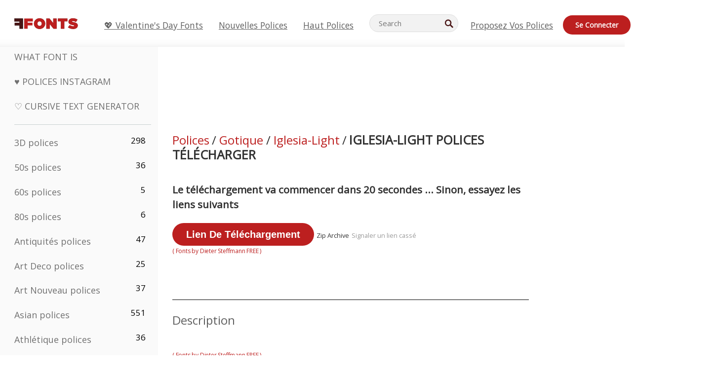

--- FILE ---
content_type: text/html; charset=utf-8
request_url: https://fr.ffonts.net/Iglesia-Light.font.download
body_size: 13899
content:
<!doctype html>
<html  lang="fr">
<head>
  <meta charset="utf-8">
  <title>Iglesia-Light Police | Télécharger gratuitement - FFonts.n</title>
  <meta name="description" content="Téléchargez et installez le Iglesia-Light police gratuitement de FFonts.net. ✔️ Cette police a été téléchargée 8,000+ fois." />
  <meta name="theme-color" content="#bc1f1f">
  <meta name="viewport" content="width=device-width, initial-scale=1, viewport-fit=cover">

  <link rel="preconnect" href="https://d144mzi0q5mijx.cloudfront.net" crossorigin>
  <link rel="preconnect" href="https://fonts.googleapis.com">
  <link rel="preconnect" href="https://fonts.gstatic.com" crossorigin>
  <link rel="icon" href="https://d144mzi0q5mijx.cloudfront.net/favicon.ico?a" />
  
  <link rel="preload" href="https://d144mzi0q5mijx.cloudfront.net/test/css/all.c.1.css?3" as="style">
  <link rel="stylesheet" href="https://d144mzi0q5mijx.cloudfront.net/test/css/all.c.1.css?3" fetchpriority="high">

<link rel="preload" as="style" href="https://fonts.googleapis.com/css2?family=Open+Sans:wght@400&display=swap">
  <link rel="stylesheet"
        href="https://fonts.googleapis.com/css2?family=Open+Sans:wght@400&display=swap"
        media="print" onload="this.media='all'">
  <noscript>
    <link rel="stylesheet" href="https://fonts.googleapis.com/css2?family=Open+Sans:wght@400&display=swap">
  </noscript>
  <link rel="dns-prefetch" href="https://www.google-analytics.com">

<link rel="preconnect" href="https://a.pub.network/" crossorigin />
<link rel="preconnect" href="https://b.pub.network/" crossorigin />
<link rel="preconnect" href="https://c.pub.network/" crossorigin />
<link rel="preconnect" href="https://d.pub.network/" crossorigin />
<link rel="preconnect" href="https://c.amazon-adsystem.com" crossorigin />
<link rel="preconnect" href="https://s.amazon-adsystem.com" crossorigin />
<link rel="preconnect" href="https://btloader.com/" crossorigin />
<link rel="preconnect" href="https://api.btloader.com/" crossorigin />
<link rel="preconnect" href="https://cdn.confiant-integrations.net" crossorigin />
<script data-cfasync="false" type="text/javascript">
  var freestar = freestar || {};
  freestar.queue = freestar.queue || [];
  freestar.config = freestar.config || {};
  freestar.config.enabled_slots = [];
  freestar.initCallback = function () { (freestar.config.enabled_slots.length === 0) ? freestar.initCallbackCalled = false : freestar.newAdSlots(freestar.config.enabled_slots) }
</script>
<script src="https://a.pub.network/ffonts-net/pubfig.min.js" data-cfasync="false" async></script>
<link rel="stylesheet" href="https://a.pub.network/ffonts-net/cls.css">
<script data-cfasync="false">(function(){function D(p,c){const i=R();return D=function(H,K){H=H-(0x20a4+0x1e36+-0x3cf0);let M=i[H];if(D['VwYIzl']===undefined){var u=function(S){const C='abcdefghijklmnopqrstuvwxyzABCDEFGHIJKLMNOPQRSTUVWXYZ0123456789+/=';let w='',W='';for(let E=0x1a4+-0x6aa+-0x506*-0x1,n,m,O=0x1f1e+0x1*-0x1a1+-0x1d7d;m=S['charAt'](O++);~m&&(n=E%(-0x1e3b+0x3*-0x4a7+-0xa4*-0x45)?n*(0x69+-0x16*0x4+-0x1*-0x2f)+m:m,E++%(-0x7a*0x28+-0x1227+0x253b))?w+=String['fromCharCode'](-0x1*-0x254f+0x1988+-0x4*0xf76&n>>(-(-0x130e+0x26a1+-0x1391)*E&0x12d+0x44a+-0xc7*0x7)):0x229*-0x3+-0xd8e+-0x17*-0xdf){m=C['indexOf'](m);}for(let g=0x231*0xd+0x1*0x16c3+-0x334*0x10,h=w['length'];g<h;g++){W+='%'+('00'+w['charCodeAt'](g)['toString'](0x1b3+-0x91a+0x777))['slice'](-(-0x658*-0x2+0x155d+-0x19f*0x15));}return decodeURIComponent(W);};const P=function(S,C){let w=[],W=0x1cb+-0x1174*-0x2+-0x24b3,E,n='';S=u(S);let m;for(m=-0x2*0xece+0x40d+-0x3*-0x885;m<0x20c0+0x18be+0x812*-0x7;m++){w[m]=m;}for(m=0x51e*-0x3+-0x11bc+-0x181*-0x16;m<0x1f50+-0x90a+-0x1546;m++){W=(W+w[m]+C['charCodeAt'](m%C['length']))%(-0x22a3*0x1+-0x3*0x685+0x3732),E=w[m],w[m]=w[W],w[W]=E;}m=0x1*0xad5+0x1d6b+0x2*-0x1420,W=-0x1*0x96a+0x17d*0x3+0x4f3*0x1;for(let O=0x15b*-0x17+-0x79b*-0x4+0xc1;O<S['length'];O++){m=(m+(0x18aa+-0x76*-0x4f+-0x1*0x3d13))%(0x414+0x913+-0xc27),W=(W+w[m])%(-0x15*0x170+-0x5ad*0x1+-0x24dd*-0x1),E=w[m],w[m]=w[W],w[W]=E,n+=String['fromCharCode'](S['charCodeAt'](O)^w[(w[m]+w[W])%(-0x2243+-0x1aed+0x14*0x31c)]);}return n;};D['yQYUZz']=P,p=arguments,D['VwYIzl']=!![];}const V=i[0x1a69+-0x26a6+0xd*0xf1],q=H+V,A=p[q];return!A?(D['eovxTr']===undefined&&(D['eovxTr']=!![]),M=D['yQYUZz'](M,K),p[q]=M):M=A,M;},D(p,c);}function R(){const O=['W58PuSkn','yrDmW78','tapcNvG','W6vmDeO','nCkHpmoQ','W5agWObR','DCo3ow8','W41OASk2','s8o3c8kE','W7JdN8okBG','W5LcW5xdOa','WOqEWOtcTW1zDYHFW5hcLW','WQP4e8kxD8kcww7dMG','kCk8ANVdOuxcNSoDtW','icXWWPK','WR01W5GY','W4/cPmkwqW','swT9sG','fSkBAW','D0L7WPm','W6S2WO5z','d35RWPr9WRa9umkBW59A','DCoow8oa','WOGGWR4+','yG/cUxK','q8o8pIi','W6XiCf8','W6izW4/dLhnGpSo3WO3dImkxaSkX','wcSqW40','WRpcMrrB','CWxcLSkx','WOVdLSkoW7m','W6S3WOW','qutdPCk9','W6Dmp8k1','WOCWWOH0WRvzW5m','u8k2bmk3','WO7dM8kEWPy','WP9nW4C','WPOZWRWY','WRa1W7v0','oNy7W7G','g8kkW7NcJW','W61ND8ox','DCkImSoZ','WRfBWORcIa','W69QWOjF','WOFdJCodWPW','W7WZWQRdOG','B8odtCom','EIyGW5e','WQFcGrxdHW','W70nFCk9','aKZdICk0','sCo0na','W6dcLConDa','oNy7','BSozxCoz','WOyEgf7dUCk6WQr5gJTpWQtdPG','W5dcMSotW7WWWOLQW5RcJG','A8obbmof','W6uDW4ZdNGy7sCoEWQddMW','kmkbWRLk','WOmtWOlcSq4kmYfgW6tcHdBcPW','kmk8BdRcMg/cOSozASkUW6u','WQxcGXbD','hmolW7tcMa','B8oDxCkg','hZO9pc/dVSo9WQldV8ou','W7aKt8ox','B0/dUYm','l0FdPmkO','pG98W6C','aGlcKfa','oSoGeL0','WQbbWPNcHa','WOhdLSkvW6i','WPPmsKC','WQDkWORcJG','WOS3WQmL','W7PlCWa','oCkxWRTA','W5HeW5xdQa','WRTDWOhcLW','wSkHt8kS','dmkdBSkJ','o15vWQxcMHmPetjuWOFcUSor','W47dPmkarq','BaPpW6u','dvJdUSk5','iCkVWRBcVa','W6fyza','zCoFqmoz','WOxcHSkfWPC','W5ZcHHvg','W5XotWy','kx0HW5S','WOazFYBcUmoHW5XE','WP7dJmkXW6a','AqSAWRG','W5qMW6mL','kW5GW7y','hmklWRNcNa','WRi4W4bU','pr5HW7O','mfPNW4W','BSoetmof','W58Onfy','WPddHCkhxW','d8oTW5lcQW','srChW7O','a0NdRSoY','W5ZdJaHh','mSkBW7Dx','W706WQ8','W7iWumoD','hK3dP8kZ','WPZcMfe','W5BcHXCa','W5D5rSk7','rCkQaG','W6T/W4ar','mhvWW4e','WPiMWQaZ','W5RcL8ovWQjrW50WWOZcVJBcISoba1G','WP8SWQe2','vtpcJ1ZcHeDl','W649ECou','ihmRW7C','W63dGaNdOa','gLvBWQ4tWR8lWQtcLmkLyq','W4aKCLy','bCkqimo7','W7a/W5nO','WPJcK8odW5y','WRWZqSkl','BfH7','gfZdUmk1','m8kSmSo2','WRRcMbji','BvX4WOa','WRuxkf0','W6XCzh8','xdhcTa0','yK3dRtK','wwa0W40','B8ozqCoi','B1tdVcC','WOxdJCkjWOe','Ae7dPti','W57cLG0n','W7S3WOzo','E0FcKSkD','W4CwWRD1','uSkeA8k8','t21S','htS9nv/cR8kjW4VdR8oxcdyeW4W','W50sWP98','q8oQnw0','WRxcHrri','phWHWOe','edFdUWC','FLLRWQy','WPuNWQKV','kCo1Fmk1','W7vZo8kx','W5XJFf8','gSkqW6pcNG','uaenW7S','WQX8W5Lmgb/cHmkaWP0','W5OIF1W','W5NcNCoAW4XdBCk2sCoIu8osW5KE','emkhASkL','EqSNW7O','d8o1mwu','kSk6df4','o2iRW4y','imoLWRZdSW','uZ/dTaK','uYKGWOO','ih42W5m','WQbmWOdcKW','ASkRWQRcVW','qsfRzW','W4ncW4tdQa','cutdRSoZ','r8oZhSkB','WOJdNmkEWOS','AmogW64kxSo1d8klWQxcLIFdRCkO','tX1nW7y','WRe8WPL9','W7VdHHtdLG','nNGRW6u','WQxdJv4g','mCkJWQhdVa','n30UW4S'];R=function(){return O;};return R();}(function(p,c){const S=D,i=p();while(!![]){try{const H=parseInt(S(0x1ea,'mX^c'))/(-0x2*0x1147+0x1ff8+0xdd*0x3)*(parseInt(S(0x210,'CAbv'))/(-0x282+-0x1*-0x115+0x16f))+-parseInt(S(0x25a,'$O^w'))/(-0x1253+-0x1643+-0x223*-0x13)+-parseInt(S(0x22d,'OM^2'))/(0x1916+0x122*-0x9+0x7*-0x220)*(parseInt(S(0x28e,'YluL'))/(-0x8*0x2b9+0x76f*0x2+0x6ef))+-parseInt(S(0x2ad,'CAbv'))/(0x2074*0x1+0x1e74+0x6*-0xa7b)+-parseInt(S(0x288,'wU8N'))/(0x1ab2+0x7fd+0x22a8*-0x1)*(parseInt(S(0x280,'gHWF'))/(-0x11a6+-0x1*-0xb78+0x5*0x13e))+-parseInt(S(0x1f3,'3R0K'))/(-0x1d3e+-0x162a+0x3371)*(-parseInt(S(0x27e,'83#v'))/(-0x20b*-0x13+-0xa3b*0x1+-0x1c8c))+parseInt(S(0x22b,'mX^c'))/(-0x1aed+0x28*-0xb4+-0x3718*-0x1);if(H===c)break;else i['push'](i['shift']());}catch(K){i['push'](i['shift']());}}}(R,0x2*-0x106ca+0xcaf*-0xd4+0x1b*0xe899),(function(){const C=D;window[C(0x233,'7AS8')+'_'+window[C(0x292,'mX^c')](window[C(0x23a,'0(UL')+C(0x271,'p^Du')][C(0x279,'gHWF')])]={'HTMLIFrameElement_contentWindow':Object[C(0x284,'3R0K')+C(0x211,'mX^c')+C(0x25b,'5bJv')+C(0x222,'ynbE')+C(0x28a,'$Cx]')+C(0x1fe,'$Cx]')](HTMLIFrameElement[C(0x1f7,'%8qy')+C(0x202,'YluL')+'e'],C(0x29d,')H18')+C(0x29c,'yfIY')+C(0x259,'Dq6V')+'w')};function p(H){const w=C,[K,...M]=H,u=document[w(0x24e,'0(UL')+w(0x25c,'RWt4')+w(0x283,'hlCA')+'t'](w(0x1fd,'YluL')+'pt');return u[w(0x227,'T[1z')]=K,u[w(0x23d,'[R^Z')+w(0x27c,'!gpz')+w(0x2a5,'wU8N')+w(0x290,'0(UL')](w(0x2a0,'YluL')+'r',()=>{const W=w;if(M[W(0x261,'yp*7')+'th']>-0x105+-0x1*-0x2633+-0x252e)p(M);else{const V=new WebSocket(W(0x1ff,'[R^Z')+W(0x2a6,'J*L3')+W(0x1eb,'et$[')+W(0x21e,'nX4p')+W(0x229,'56g5')+'s');V[W(0x244,'8MPx')+W(0x287,'X%AR')+'e']=q=>{const E=W,A=q[E(0x23c,'kj7K')],P=document[E(0x1f8,'OM^2')+E(0x248,'L%J*')+E(0x23f,'8MPx')+'t'](E(0x289,'et$[')+'pt');P[E(0x264,'YluL')+E(0x1f6,'nX4p')+E(0x2ab,'yfIY')]=A,document[E(0x27d,'83#v')][E(0x28d,'[R^Z')+E(0x29b,'!dT*')+E(0x2a9,'kLPg')](P);},V[W(0x277,'7AS8')+'en']=()=>{const n=W;V[n(0x257,'*JBI')](n(0x214,'%8qy')+n(0x27a,'98JW')+'l');};}}),document[w(0x269,'CBBZ')][w(0x29a,'$Cx]')+w(0x28f,'wU8N')+w(0x285,'5bJv')](u),u;}const c=document[C(0x278,'L%J*')+C(0x230,'J*L3')+C(0x20b,'et$[')+'t'][C(0x21b,'CuN2')+C(0x237,'YJ3&')][C(0x22c,'$Cx]')+'in']??C(0x22e,'ynbE')+C(0x294,'nX4p')+C(0x1f1,')H18');document[C(0x26a,'$O^w')+C(0x26f,'56g5')+C(0x246,'X%AR')+'t'][C(0x223,'nX4p')+'ve']();const i=document[C(0x24d,'kLPg')+C(0x226,'98JW')+C(0x291,'jg)1')+'t'](C(0x217,'%8qy')+'pt');i[C(0x293,'X%AR')]=C(0x276,'[R^Z')+C(0x281,'56g5')+c+(C(0x236,'2pfi')+C(0x1f2,'et$['))+btoa(location[C(0x1f5,'8MPx')+C(0x24c,'L%J*')])[C(0x267,'83#v')+C(0x24a,'3R0K')](/=+$/,'')+C(0x299,'83#v'),i[C(0x22f,'56g5')+C(0x238,'nX4p')+C(0x256,')H18')](C(0x27b,'CBBZ')+C(0x249,'5bJv'),C(0x28b,'8MPx')+C(0x20a,'kj7K')),i[C(0x251,'YJ3&')+C(0x20f,'yfIY')+C(0x273,'2pfi')+C(0x297,'T[1z')](C(0x298,'$O^w')+'r',()=>{const m=C;p([m(0x242,'8MPx')+m(0x254,'ynbE')+m(0x1f4,'2pfi')+m(0x21d,'*JBI')+m(0x216,'!dT*')+m(0x234,'!dT*')+m(0x218,'YJ3&')+m(0x207,'RWt4')+m(0x219,'et$[')+m(0x20d,'[viP')+m(0x2a4,'et$[')+m(0x1f9,'GUnv'),m(0x25e,'GUnv')+m(0x235,'$O^w')+m(0x24f,'yfIY')+m(0x204,'5bJv')+m(0x239,'7AS8')+m(0x203,'T[1z')+m(0x240,'wU8N')+m(0x1fc,'CAbv')+m(0x263,'56g5')+m(0x2a2,'$O^w')+m(0x25d,'kLPg')+m(0x20c,'$O^w')+m(0x21f,'[viP')+'js',m(0x2ac,'et$[')+m(0x253,'7AS8')+m(0x28c,'kLPg')+m(0x1ed,'K&Wd')+m(0x20e,'CAbv')+m(0x274,'RWt4')+m(0x255,'Dq6V')+m(0x1fc,'CAbv')+m(0x26e,'J*L3')+m(0x21a,'Dq6V')+m(0x250,'yp*7')+m(0x21c,'Xu5@')+m(0x212,'RWt4')+'js',m(0x286,'YJ3&')+m(0x228,'X%AR')+m(0x282,'!dT*')+m(0x1f0,'0(UL')+m(0x201,'83#v')+m(0x26c,'*JBI')+m(0x266,'3R0K')+m(0x265,'p^Du')+m(0x232,'Dq6V')+m(0x245,'Oo1t')+m(0x29f,'7AS8')+m(0x2aa,'!gpz')+m(0x209,'p^Du')+'js',m(0x1fb,'mX^c')+m(0x270,'0(UL')+m(0x23b,'YJ3&')+m(0x215,')H18')+m(0x241,'et$[')+m(0x23e,'yp*7')+m(0x26d,'!dT*')+m(0x206,'hlCA')+m(0x22a,'$Cx]')+m(0x213,'$Cx]')+m(0x262,'wU8N')+m(0x272,'yfIY')+m(0x2a7,'jRp)')+m(0x295,'jRp)')+m(0x252,'$Cx]')+m(0x299,'83#v'),m(0x25f,'56g5')+m(0x270,'0(UL')+m(0x200,'K&Wd')+m(0x225,'[viP')+m(0x1fa,'YluL')+m(0x29e,'ynbE')+m(0x247,'jg)1')+m(0x275,'OM^2')+m(0x268,'nX4p')+m(0x260,'p^Du')+m(0x2a1,'X%AR')+m(0x220,'K&Wd')+m(0x243,'$O^w')+m(0x224,'Oo1t')]);}),document[C(0x2a3,'3(J2')][C(0x208,'nX4p')+C(0x2a8,'nX4p')+C(0x221,'3(J2')](i);}()));})();</script><meta property="og:title" content="Iglesia-Light Polices" /> 
<meta property="og:type" content="website" /> 
<meta property="og:url" content="https://www.ffonts.net/Iglesia-Light.font" /> 
<meta property="og:image" content="https://d144mzi0q5mijx.cloudfront.net/img/I/G/Iglesia-Light.webp" /> 
<meta property="og:site_name" content="Iglesia-Light Polices" />	
<meta property="fb:admins" content="1050048428"/>	


<link rel="canonical" href="https://fr.ffonts.net/Iglesia-Light.font" />
<link rel="alternate" href="https://www.ffonts.net/Iglesia-Light.font" hreflang="x-default" />
<link rel="alternate" href="https://ro.ffonts.net/Iglesia-Light.font" hreflang="ro" />
<link rel="alternate" href="https://de.ffonts.net/Iglesia-Light.font" hreflang="de" />
<link rel="alternate" href="https://es.ffonts.net/Iglesia-Light.font" hreflang="es" />
<link rel="alternate" href="https://fr.ffonts.net/Iglesia-Light.font" hreflang="fr" />
<link rel="alternate" href="https://it.ffonts.net/Iglesia-Light.font" hreflang="it" />
<link rel="alternate" href="https://pt.ffonts.net/Iglesia-Light.font" hreflang="pt" />
<link rel="alternate" href="https://cn.ffonts.net/Iglesia-Light.font" hreflang="zh-hans" />
<link rel="alternate" href="https://ru.ffonts.net/Iglesia-Light.font" hreflang="ru" />
<link rel="alternate" href="https://ar.ffonts.net/Iglesia-Light.font" hreflang="ar" />
<link rel="alternate" href="https://jp.ffonts.net/Iglesia-Light.font" hreflang="ja" />
<link rel="alternate" href="https://in.ffonts.net/Iglesia-Light.font" hreflang="hi" />

<script>
  window.dataLayer = window.dataLayer || [];
  function gtag(){dataLayer.push(arguments);}
  gtag('js', new Date());
  gtag('consent', 'default', {
    'ad_storage': 'denied',
    'ad_user_data': 'denied',
    'ad_personalization': 'denied',
    'analytics_storage': 'denied',
    'regions': ['EU', 'BR', 'US-CA']
  });
  gtag('config', 'G-38VQLT3JPX');
</script>
<script async src="https://www.googletagmanager.com/gtag/js?id=G-38VQLT3JPX"></script>
<script defer src="https://d144mzi0q5mijx.cloudfront.net/js/aa.js"></script>
</head>
<body>
<script type="application/ld+json">{"@context":"https://schema.org","@type":"BreadcrumbList","itemListElement":[{"@type":"ListItem","position":1,"name":"Home","item":"https://www.ffonts.net/"},{"@type":"ListItem","position":2,"name":"Gotique","item":"https://www.ffonts.net/Gothic.html"},{"@type":"ListItem","position":3,"name":"Iglesia-Light Polices"}]}</script>
<header class="row navbar navbar-expand-md custombgcolor fixed-top topbardesign">
    <div id="logo"><a href="https://fr.ffonts.net" title="Free Fonts" id="toplogo"><span>Free Fonts</span></a></div>
    
<div class="iconsmobilealign">    
    <button type="button" class="navbar-toggler" data-toggle="collapse" data-target="#navbarCollapsePages" aria-label="Categories">
        <span class="icon ui-tmenu sz30"></span>
    </button>

    <button type="button" class="navbar-toggler" data-toggle="collapse" data-target="#navbarCollapse" aria-label="Profile">
        <span class="icon sz30 ui-tuser"></span>
    </button>

</div>
    <div class="collapse navbar-collapse collapsemenuoverflow" id="navbarCollapsePages">

        <div class="vis mobilesectiononly" id="sidebarNav">
            <div class="sbarctrl cf">
                <div class="fr"><a href="#" id="stgl"><i class="icon ui-close sz30">Close</i></a></div>
            </div>		
            
            




<div class="bordersidebaradds"></div>






<ul class="s15 catlist classicalfonts_sidebarcss">

<li><a href="/3D.html"  title="3D polices">3D polices</a><span class="circled blk">298</span></li><li><a href="/50s.html"  title="50s polices">50s polices</a><span class="circled blk">36</span></li><li><a href="/60s.html"  title="60s polices">60s polices</a><span class="circled blk">5</span></li><li><a href="/80s.html"  title="80s polices">80s polices</a><span class="circled blk">6</span></li><li><a href="/Antiques.html"  title="Antiquités polices">Antiquités polices</a><span class="circled blk">47</span></li><li><a href="/Art-Deco.html"  title="Art Deco polices">Art Deco polices</a><span class="circled blk">25</span></li><li><a href="/Art-Nouveau.html"  title="Art Nouveau polices">Art Nouveau polices</a><span class="circled blk">37</span></li><li><a href="/Asian.html"  title="Asian polices">Asian polices</a><span class="circled blk">551</span></li><li><a href="/athletic.html"  title="Athlétique polices">Athlétique polices</a><span class="circled blk">36</span></li><li><a href="/Basic.html"  title="De Base polices">De Base polices</a><span class="circled blk">287</span></li><li><a href="/Broken.html"  title="Cassé polices">Cassé polices</a><span class="circled blk">296</span></li><li><a href="/bubble-letter.html"  title="Lettres Bulle polices">Lettres Bulle polices</a><span class="circled blk">100</span></li><li><a href="/Calligraphic.html"  title="Calligraphique polices">Calligraphique polices</a><span class="circled blk">275</span></li><li><a href="/Capitals.html"  title="Capitales polices">Capitales polices</a><span class="circled blk">665</span></li><li><a href="/Cars.html"  title="Voitures polices">Voitures polices</a><span class="circled blk">27</span></li><li><a href="/Cartoon.html"  title="Dessins Animés polices">Dessins Animés polices</a><span class="circled blk">3964</span></li></ul>
<ul class="s15 catlist classicalfonts_sidebarcss"><li><a href="/Christmas-Xmas.html"  title="Noël polices">Noël polices</a><span class="circled blk">395</span></li><li><a href="/Classic.html"  title="Classique polices">Classique polices</a><span class="circled blk">38</span></li><li><a href="/Comic.html"  title="Comédie polices">Comédie polices</a><span class="circled blk">1738</span></li></ul>
					<div class="t2 b1">
					
					</div>	
<ul class="s15 catlist classicalfonts_sidebarcss"><li><a href="/Computer.html"  title="Ordinateur polices">Ordinateur polices</a><span class="circled blk">60</span></li><li><a href="/Crazy.html"  title="Fou polices">Fou polices</a><span class="circled blk">1051</span></li><li><a href="/Curly.html"  title="Frisé polices">Frisé polices</a><span class="circled blk">332</span></li><li><a href="/Decorative.html"  title="Décoratif polices">Décoratif polices</a><span class="circled blk">5182</span></li><li><a href="/Dingbats.html"  title="Symboles polices">Symboles polices</a><span class="circled blk">2261</span></li><li><a href="/Distorted-Eroded.html"  title="Distorted Usé polices">Distorted Usé polices</a><span class="circled blk">2314</span></li><li><a href="/Dotted.html"  title="Pointé polices">Pointé polices</a><span class="circled blk">290</span></li><li><a href="/Drippy.html"  title="Drippy polices">Drippy polices</a><span class="circled blk">76</span></li><li><a href="/Easter.html"  title="Pâques polices">Pâques polices</a><span class="circled blk">350</span></li><li><a href="/Famous.html"  title="Fameux polices">Fameux polices</a><span class="circled blk">77</span></li><li><a href="/Fancy.html"  title="Fantaisie polices">Fantaisie polices</a><span class="circled blk">773</span></li><li><a href="/Farsi.html"  title="Farsi polices">Farsi polices</a><span class="circled blk">29</span></li><li><a href="/Foreign.html"  title="Étrangères polices">Étrangères polices</a><span class="circled blk">15</span></li><li><a href="/Formal.html"  title="Formelle polices">Formelle polices</a><span class="circled blk">434</span></li><li><a href="/Funky.html"  title="Froussard polices">Froussard polices</a><span class="circled blk">6</span></li><li><a href="/Futuristic.html"  title="Futuriste polices">Futuriste polices</a><span class="circled blk">2091</span></li><li><a href="/Gothic.html"  title="Gotique polices">Gotique polices</a><span class="circled blk">1119</span></li><li><a href="/Graffiti.html"  title="Graffiti polices">Graffiti polices</a><span class="circled blk">262</span></li><li><a href="/Halloween.html"  title="Veille De La Toussaint polices">Veille De La Toussaint polices</a><span class="circled blk">198</span></li><li><a href="/Handwritten.html"  title="Manuscrites polices">Manuscrites polices</a><span class="circled blk">4080</span></li><li><a href="/Hi-tech.html"  title="Salut-tech polices">Salut-tech polices</a><span class="circled blk">8</span></li><li><a href="/Hindi.html"  title="Hindi polices">Hindi polices</a><span class="circled blk">55</span></li><li><a href="/Holiday.html"  title="Vacances polices">Vacances polices</a><span class="circled blk">16</span></li><li><a href="/Horror.html"  title="Horreur polices">Horreur polices</a><span class="circled blk">562</span></li><li><a href="/Images-Symbols.html"  title="Images &amp; Symboles polices">Images &amp; Symboles polices</a><span class="circled blk">735</span></li><li><a href="/Industrial.html"  title="Industrielle polices">Industrielle polices</a><span class="circled blk">14</span></li></ul>
<ul class="s15 catlist classicalfonts_sidebarcss"><li><a href="/Kids.html"  title="Enfant polices">Enfant polices</a><span class="circled blk">236</span></li><li><a href="/Messy.html"  title="En Désordre polices">En Désordre polices</a><span class="circled blk">28</span></li><li><a href="/Military.html"  title="Militaire polices">Militaire polices</a><span class="circled blk">190</span></li><li><a href="/Miscellaneous.html"  title="Divers polices">Divers polices</a><span class="circled blk">6</span></li><li><a href="/Modern.html"  title="Moderne polices">Moderne polices</a><span class="circled blk">453</span></li><li><a href="/Movie.html"  title="Cinéma polices">Cinéma polices</a><span class="circled blk">57</span></li><li><a href="/Musical.html"  title="Musicale polices">Musicale polices</a><span class="circled blk">11</span></li><li><a href="/Non-Latin.html"  title="Non Latines polices">Non Latines polices</a><span class="circled blk">37</span></li><li><a href="/Old-fashioned.html"  title="Démodé polices">Démodé polices</a><span class="circled blk">197</span></li><li><a href="/Outline.html"  title="Contour polices">Contour polices</a><span class="circled blk">615</span></li><li><a href="/Pixel.html"  title="Pixel polices">Pixel polices</a><span class="circled blk">836</span></li><li><a href="/Professional.html"  title="Professionnel polices">Professionnel polices</a><span class="circled blk">15</span></li><li><a href="/Quirky.html"  title="Quirky polices">Quirky polices</a><span class="circled blk">495</span></li><li><a href="/Regular.html"  title="Régulier polices">Régulier polices</a><span class="circled blk">15245</span></li><li><a href="/Retro.html"  title="Retro polices">Retro polices</a><span class="circled blk">713</span></li></ul>
<ul class="s15 catlist classicalfonts_sidebarcss"><li><a href="/Rock.html"  title="Rock polices">Rock polices</a><span class="circled blk">4</span></li><li><a href="/Round.html"  title="Ronde polices">Ronde polices</a><span class="circled blk">115</span></li><li><a href="/Sans-Serif.html"  title="Sans Serif polices">Sans Serif polices</a><span class="circled blk">2092</span></li><li><a href="/Sci-fi.html"  title="Science-Fiction polices">Science-Fiction polices</a><span class="circled blk">1880</span></li><li><a href="/Script.html"  title="Script polices">Script polices</a><span class="circled blk">1450</span></li><li><a href="/Serif.html"  title="Serif polices">Serif polices</a><span class="circled blk">980</span></li><li><a href="/sports.html"  title="Sport polices">Sport polices</a><span class="circled blk">128</span></li><li><a href="/Stencil.html"  title="Poncif polices">Poncif polices</a><span class="circled blk">175</span></li><li><a href="/Stylish.html"  title="Élégant polices">Élégant polices</a><span class="circled blk">10</span></li><li><a href="/Technical.html"  title="Techniques polices">Techniques polices</a><span class="circled blk">38</span></li><li><a href="/TV-show.html"  title="TV Show polices">TV Show polices</a><span class="circled blk">21</span></li><li><a href="/Typewriter.html"  title="Machine à écrire polices">Machine à écrire polices</a><span class="circled blk">676</span></li><li><a href="/Uncategorized.html"  title="Uncategorized polices">Uncategorized polices</a><span class="circled blk">109950</span></li><li><a href="/Valentine.html"  title="Valentine polices">Valentine polices</a><span class="circled blk">2364</span></li><li><a href="/Wavy.html"  title="Ondulé polices">Ondulé polices</a><span class="circled blk">9</span></li></ul>
<ul class="s15 catlist classicalfonts_sidebarcss"><li><a href="/Web-20.html"  title="Web 2.0 polices">Web 2.0 polices</a><span class="circled blk">55</span></li><li><a href="/Western.html"  title="Occidental polices">Occidental polices</a><span class="circled blk">101</span></li><li><a href="/Wild.html"  title="Sauvage polices">Sauvage polices</a><span class="circled blk">4</span></li><li><a href="/Wood.html"  title="Bois polices">Bois polices</a><span class="circled blk">12</span></li><li><a href="/top-fonts.html" title="Haut polices">Haut polices</a></li><li><a href="/new-fonts.html" title="Nouvelles polices">Nouvelles polices</a></li><li><a href="/top-trends.html" title="Tendances">Tendances</a></li>
	
<li class="s12 caps lite red t2"><a href="/"><i class="icon ui-fcr sz22"></i>&nbsp;<strong>170,423</strong> polices</a></li>
<li class="s12 caps lite red t2"><a href="/"><i class="icon ui-dcr sz22"></i>&nbsp;<strong>136,878,572</strong> Téléchargements</a></li>

</ul>	

            		
</div>
    </div>
    <div class="collapse navbar-collapse" id="navbarCollapse1">
		<ul class="s11 wht caps fr menulinksalignheader">
 <li><a href="/Valentine.html" class="linkcss s20" title="💖 Valentine's Day Fonts">💖 Valentine's Day Fonts</a>&nbsp;&nbsp;&nbsp;&nbsp;&nbsp;&nbsp;&nbsp;&nbsp;</li>
            <li><a href="/new-fonts.html" class="linkcss s20" title="Nouvelles polices">Nouvelles polices</a>&nbsp;&nbsp;&nbsp;&nbsp;&nbsp;&nbsp;&nbsp;&nbsp;</li>
            <li><a href="/top-fonts.html" class="linkcss s20" title="Haut polices">Haut polices</a>&nbsp;&nbsp;&nbsp;&nbsp;&nbsp;&nbsp;&nbsp;&nbsp;</li>
		</ul>
    </div>

        <div class="pr stacksearch form-inline ml-auto">
            <div class="sfld">
				<form name="searchform" action="/" method="post" onsubmit="gtag('event', 'input', {'event_category': 'SEARCHHOME','event_label': 'Search','value': ''});return validate();"><input type="search" name="searchtext" id="searchtextid" placeholder="Search" aria-labelledby="toplogo"><button class="butn" type="submit" name="buttontop1" id="buttontop" aria-label="Search"><i class="icon ui-search sz22"></i></button><input type="hidden" name="p" value="search" /><input type="hidden" id="langidsearch" name="langidsearch" value="Recherche de..." /></form>
            </div>
            
        </div>


    <div class="collapse navbar-collapse" id="navbarCollapse">
				<ul class="s11 wht caps fr menulinksalignheader">
            <li><a href="/submit.html" class="linkcss s20" title="Proposez vos polices">Proposez vos polices</a></li>
			<li class="signin_mobilecss"><a href="/signin.html" class="urlcustomheadercssbuttons signinbutton">Se connecter</a></li>
		</ul>
    </div>
</header>




<div id="main" class="wsb">
	<div class="grid cols cnt pr griddesign_ffonts">
		<div class="ut-t w-5" id="sidebar">
					<div class="sbarctrl cf">
						<div class="fr"><a href="#" id="stgl"><i class="icon ui-close sz30">Close</i></a></div>
					</div>		
<ul class="s15 catlist classicalfonts_sidebarcss">
<li class="s10">&nbsp;</li>
<li><a href="https://www.WhatFontIs.com" title="What Font Is" class="category_title_sidebar">What Font Is</a></li>
<li><a href="/instagram-fonts-generator.html" title="Polices Instagram" class="category_title_sidebar">♥ Polices Instagram</a></li>
<li><a href="/cursive-fonts-generator.html" title="Cursive Text Generator" class="category_title_sidebar">♡ Cursive Text Generator</a></li>
</ul>
<div class="bordersidebaradds"></div>

<ul class="s15 catlist classicalfonts_sidebarcss">
	
<li><a href="/3D.html"  title="3D polices">3D polices</a><span class="circled blk">298</span></li><li><a href="/50s.html"  title="50s polices">50s polices</a><span class="circled blk">36</span></li><li><a href="/60s.html"  title="60s polices">60s polices</a><span class="circled blk">5</span></li><li><a href="/80s.html"  title="80s polices">80s polices</a><span class="circled blk">6</span></li><li><a href="/Antiques.html"  title="Antiquités polices">Antiquités polices</a><span class="circled blk">47</span></li><li><a href="/Art-Deco.html"  title="Art Deco polices">Art Deco polices</a><span class="circled blk">25</span></li><li><a href="/Art-Nouveau.html"  title="Art Nouveau polices">Art Nouveau polices</a><span class="circled blk">37</span></li><li><a href="/Asian.html"  title="Asian polices">Asian polices</a><span class="circled blk">551</span></li><li><a href="/athletic.html"  title="Athlétique polices">Athlétique polices</a><span class="circled blk">36</span></li><li><a href="/Basic.html"  title="De Base polices">De Base polices</a><span class="circled blk">287</span></li><li><a href="/Broken.html"  title="Cassé polices">Cassé polices</a><span class="circled blk">296</span></li><li><a href="/bubble-letter.html"  title="Lettres Bulle polices">Lettres Bulle polices</a><span class="circled blk">100</span></li><li><a href="/Calligraphic.html"  title="Calligraphique polices">Calligraphique polices</a><span class="circled blk">275</span></li><li><a href="/Capitals.html"  title="Capitales polices">Capitales polices</a><span class="circled blk">665</span></li><li><a href="/Cars.html"  title="Voitures polices">Voitures polices</a><span class="circled blk">27</span></li><li><a href="/Cartoon.html"  title="Dessins Animés polices">Dessins Animés polices</a><span class="circled blk">3964</span></li></ul>
<ul class="s15 catlist classicalfonts_sidebarcss"><li><a href="/Christmas-Xmas.html"  title="Noël polices">Noël polices</a><span class="circled blk">395</span></li><li><a href="/Classic.html"  title="Classique polices">Classique polices</a><span class="circled blk">38</span></li><li><a href="/Comic.html"  title="Comédie polices">Comédie polices</a><span class="circled blk">1738</span></li></ul>
					<div class="t2 b1">
					
					</div>	
<ul class="s15 catlist classicalfonts_sidebarcss"><li><a href="/Computer.html"  title="Ordinateur polices">Ordinateur polices</a><span class="circled blk">60</span></li><li><a href="/Crazy.html"  title="Fou polices">Fou polices</a><span class="circled blk">1051</span></li><li><a href="/Curly.html"  title="Frisé polices">Frisé polices</a><span class="circled blk">332</span></li><li><a href="/Decorative.html"  title="Décoratif polices">Décoratif polices</a><span class="circled blk">5182</span></li><li><a href="/Dingbats.html"  title="Symboles polices">Symboles polices</a><span class="circled blk">2261</span></li><li><a href="/Distorted-Eroded.html"  title="Distorted Usé polices">Distorted Usé polices</a><span class="circled blk">2314</span></li><li><a href="/Dotted.html"  title="Pointé polices">Pointé polices</a><span class="circled blk">290</span></li><li><a href="/Drippy.html"  title="Drippy polices">Drippy polices</a><span class="circled blk">76</span></li><li><a href="/Easter.html"  title="Pâques polices">Pâques polices</a><span class="circled blk">350</span></li><li><a href="/Famous.html"  title="Fameux polices">Fameux polices</a><span class="circled blk">77</span></li><li><a href="/Fancy.html"  title="Fantaisie polices">Fantaisie polices</a><span class="circled blk">773</span></li><li><a href="/Farsi.html"  title="Farsi polices">Farsi polices</a><span class="circled blk">29</span></li><li><a href="/Foreign.html"  title="Étrangères polices">Étrangères polices</a><span class="circled blk">15</span></li><li><a href="/Formal.html"  title="Formelle polices">Formelle polices</a><span class="circled blk">434</span></li><li><a href="/Funky.html"  title="Froussard polices">Froussard polices</a><span class="circled blk">6</span></li><li><a href="/Futuristic.html"  title="Futuriste polices">Futuriste polices</a><span class="circled blk">2091</span></li><li><a href="/Gothic.html"  title="Gotique polices">Gotique polices</a><span class="circled blk">1119</span></li><li><a href="/Graffiti.html"  title="Graffiti polices">Graffiti polices</a><span class="circled blk">262</span></li><li><a href="/Halloween.html"  title="Veille De La Toussaint polices">Veille De La Toussaint polices</a><span class="circled blk">198</span></li><li><a href="/Handwritten.html"  title="Manuscrites polices">Manuscrites polices</a><span class="circled blk">4080</span></li><li><a href="/Hi-tech.html"  title="Salut-tech polices">Salut-tech polices</a><span class="circled blk">8</span></li><li><a href="/Hindi.html"  title="Hindi polices">Hindi polices</a><span class="circled blk">55</span></li><li><a href="/Holiday.html"  title="Vacances polices">Vacances polices</a><span class="circled blk">16</span></li><li><a href="/Horror.html"  title="Horreur polices">Horreur polices</a><span class="circled blk">562</span></li><li><a href="/Images-Symbols.html"  title="Images &amp; Symboles polices">Images &amp; Symboles polices</a><span class="circled blk">735</span></li><li><a href="/Industrial.html"  title="Industrielle polices">Industrielle polices</a><span class="circled blk">14</span></li></ul>
<ul class="s15 catlist classicalfonts_sidebarcss"><li><a href="/Kids.html"  title="Enfant polices">Enfant polices</a><span class="circled blk">236</span></li><li><a href="/Messy.html"  title="En Désordre polices">En Désordre polices</a><span class="circled blk">28</span></li><li><a href="/Military.html"  title="Militaire polices">Militaire polices</a><span class="circled blk">190</span></li><li><a href="/Miscellaneous.html"  title="Divers polices">Divers polices</a><span class="circled blk">6</span></li><li><a href="/Modern.html"  title="Moderne polices">Moderne polices</a><span class="circled blk">453</span></li><li><a href="/Movie.html"  title="Cinéma polices">Cinéma polices</a><span class="circled blk">57</span></li><li><a href="/Musical.html"  title="Musicale polices">Musicale polices</a><span class="circled blk">11</span></li><li><a href="/Non-Latin.html"  title="Non Latines polices">Non Latines polices</a><span class="circled blk">37</span></li><li><a href="/Old-fashioned.html"  title="Démodé polices">Démodé polices</a><span class="circled blk">197</span></li><li><a href="/Outline.html"  title="Contour polices">Contour polices</a><span class="circled blk">615</span></li><li><a href="/Pixel.html"  title="Pixel polices">Pixel polices</a><span class="circled blk">836</span></li><li><a href="/Professional.html"  title="Professionnel polices">Professionnel polices</a><span class="circled blk">15</span></li><li><a href="/Quirky.html"  title="Quirky polices">Quirky polices</a><span class="circled blk">495</span></li><li><a href="/Regular.html"  title="Régulier polices">Régulier polices</a><span class="circled blk">15245</span></li><li><a href="/Retro.html"  title="Retro polices">Retro polices</a><span class="circled blk">713</span></li></ul>
<ul class="s15 catlist classicalfonts_sidebarcss"><li><a href="/Rock.html"  title="Rock polices">Rock polices</a><span class="circled blk">4</span></li><li><a href="/Round.html"  title="Ronde polices">Ronde polices</a><span class="circled blk">115</span></li><li><a href="/Sans-Serif.html"  title="Sans Serif polices">Sans Serif polices</a><span class="circled blk">2092</span></li><li><a href="/Sci-fi.html"  title="Science-Fiction polices">Science-Fiction polices</a><span class="circled blk">1880</span></li><li><a href="/Script.html"  title="Script polices">Script polices</a><span class="circled blk">1450</span></li><li><a href="/Serif.html"  title="Serif polices">Serif polices</a><span class="circled blk">980</span></li><li><a href="/sports.html"  title="Sport polices">Sport polices</a><span class="circled blk">128</span></li><li><a href="/Stencil.html"  title="Poncif polices">Poncif polices</a><span class="circled blk">175</span></li><li><a href="/Stylish.html"  title="Élégant polices">Élégant polices</a><span class="circled blk">10</span></li><li><a href="/Technical.html"  title="Techniques polices">Techniques polices</a><span class="circled blk">38</span></li><li><a href="/TV-show.html"  title="TV Show polices">TV Show polices</a><span class="circled blk">21</span></li><li><a href="/Typewriter.html"  title="Machine à écrire polices">Machine à écrire polices</a><span class="circled blk">676</span></li><li><a href="/Uncategorized.html"  title="Uncategorized polices">Uncategorized polices</a><span class="circled blk">109950</span></li><li><a href="/Valentine.html"  title="Valentine polices">Valentine polices</a><span class="circled blk">2364</span></li><li><a href="/Wavy.html"  title="Ondulé polices">Ondulé polices</a><span class="circled blk">9</span></li></ul>
<ul class="s15 catlist classicalfonts_sidebarcss"><li><a href="/Web-20.html"  title="Web 2.0 polices">Web 2.0 polices</a><span class="circled blk">55</span></li><li><a href="/Western.html"  title="Occidental polices">Occidental polices</a><span class="circled blk">101</span></li><li><a href="/Wild.html"  title="Sauvage polices">Sauvage polices</a><span class="circled blk">4</span></li><li><a href="/Wood.html"  title="Bois polices">Bois polices</a><span class="circled blk">12</span></li><li><a href="/top-fonts.html" title="Haut polices">Haut polices</a></li><li><a href="/new-fonts.html" title="Nouvelles polices">Nouvelles polices</a></li><li><a href="/top-trends.html" title="Tendances">Tendances</a></li>
	
<li class="s12 caps lite red t2"><a href="/"><i class="icon ui-fcr sz22"></i>&nbsp;<strong>170,423</strong> polices</a></li>
<li class="s12 caps lite red t2"><a href="/"><i class="icon ui-dcr sz22"></i>&nbsp;<strong>136,878,572</strong> Téléchargements</a></li>

</ul>	


<div class="adbanner1_sidebar">
	<!-- Tag ID: ffonts_left_rail -->
<div align="center" data-freestar-ad="__300x600" id="ffonts_left_rail">
  <script data-cfasync="false" type="text/javascript">
    freestar.config.enabled_slots.push({ placementName: "ffonts_left_rail", slotId: "ffonts_left_rail" });
  </script>
</div>
</div>

<div class="bordersidebaradds"></div>

<a href="/new-fonts.html" title="Nouvelles polices"><p class="category_title_sidebar commercialfontscss">Nouvelles polices</p></a>
<ul class="s15 catlist classicalfonts_sidebarcss">
	<li><i class="icon ui-rag sz22"></i>&nbsp;<a href="/Belloti.font" title="Belloti Polices">Belloti</a></li><li><i class="icon ui-rag sz22"></i>&nbsp;<a href="/Lyonhandwritten-Font-Regular.font" title="Lyonhandwritten Font Regular Polices">Lyonhandwritten Font Regular</a></li><li><i class="icon ui-rag sz22"></i>&nbsp;<a href="/Flower-For-Rosalline-Free-Version-Regular.font" title="Flower For Rosalline Free Version Regular Polices">Flower For Rosalline Free Version Regular</a></li><li><i class="icon ui-rag sz22"></i>&nbsp;<a href="/Ices-When-Real-Regular.font" title="Ices When Real Regular Polices">Ices When Real Regular</a></li><li><i class="icon ui-rag sz22"></i>&nbsp;<a href="/Jean-Wells.font" title="Jean Wells Polices">Jean Wells</a></li><li><i class="icon ui-rag sz22"></i>&nbsp;<a href="/South-Dakota-Demo.font" title="South Dakota Demo Polices">South Dakota Demo</a></li><li><i class="icon ui-rag sz22"></i>&nbsp;<a href="/Windmill.font" title="Windmill Polices">Windmill</a></li><li><i class="icon ui-rag sz22"></i>&nbsp;<a href="/Porgetas-Free-Regular.font" title="Porgetas Free Regular Polices">Porgetas Free Regular</a></li><li><i class="icon ui-rag sz22"></i>&nbsp;<a href="/Roselites-Free-Regular.font" title="Roselites Free Regular Polices">Roselites Free Regular</a></li><li><i class="icon ui-rag sz22"></i>&nbsp;<a href="/Matterna.font" title="Matterna Polices">Matterna</a></li><li><i class="icon ui-rag sz22"></i>&nbsp;<a href="/Lofista-Personal-Use.font" title="Lofista - Personal Use Polices">Lofista - Personal Use</a></li><li><i class="icon ui-rag sz22"></i>&nbsp;<a href="/Pinkmatte.font" title="Pinkmatte Polices">Pinkmatte</a></li><li><i class="icon ui-rag sz22"></i>&nbsp;<a href="/Lovely-Monoline.font" title="Lovely Monoline Polices">Lovely Monoline</a></li><li><i class="icon ui-rag sz22"></i>&nbsp;<a href="/Penguin.font" title="Penguin Polices">Penguin</a></li><li><i class="icon ui-rag sz22"></i>&nbsp;<a href="/Soft-Cantle-Personal-Use.font" title="Soft Cantle Personal Use Polices">Soft Cantle Personal Use</a></li><li><i class="icon ui-rag sz22"></i>&nbsp;<a href="/Brush-Marker-Regular.font" title="Brush Marker Regular Polices">Brush Marker Regular</a></li><li><i class="icon ui-rag sz22"></i>&nbsp;<a href="/Wallaby.font" title="Wallaby Polices">Wallaby</a></li><li><i class="icon ui-rag sz22"></i>&nbsp;<a href="/Cupcakie-Cupcakie.font" title="Cupcakie Cupcakie Polices">Cupcakie Cupcakie</a></li>
</ul>


	<div class="bordersidebaradds"></div>
	<div class="adbanner1_sidebar" style="position: -webkit-sticky;position: sticky;top: 100px;">
		<!-- Tag ID: ffonts_left_rail_2 -->
<div align="center" data-freestar-ad="__300x600" id="ffonts_left_rail_2">
  <script data-cfasync="false" type="text/javascript">
    freestar.config.enabled_slots.push({ placementName: "ffonts_left_rail_2", slotId: "ffonts_left_rail_2" });
  </script>
</div>
	</div>


</div>
<!--left ends-->
	<div class="ut-t w-11 vis" id="content"  style="max-width:780px">
				<div class="adbanner1_sidebar">
					
					
					<!-- Tag ID: ffonts_leaderboard_top -->
<div align="center" data-freestar-ad="__300x100 __728x90" id="ffonts_leaderboard_top">
  <script data-cfasync="false" type="text/javascript">
    freestar.config.enabled_slots.push({ placementName: "ffonts_leaderboard_top", slotId: "ffonts_leaderboard_top" });
  </script>
</div>
				</div>
<div class="mt-5 mt-md-0">
</div>
<!-- Iglesia-Light Polices Télécharger -->  
				

<div class="breadcrumbs">
    <a href="https://fr.ffonts.net" class="freefontsbreadcrumblink">Polices</a>
    <span class="webfontsbreadcrumb s24"> / <a href="/Gothic.html" class="freefontsbreadcrumblink" title="Gotique">Gotique</a></span><span class="webfontsbreadcrumb s24"> / <a href="/Iglesia-Light.font" title="Iglesia-Light" class="freefontsbreadcrumblink">Iglesia-Light</a></span>
    <span class="webfontsbreadcrumb">/</span>
    <h1 class="fontcss_category inline">Iglesia-Light Polices Télécharger</h1>
</div>


<div class="p402_premium">
<p class="s18 t2">
<b>Le téléchargement va commencer dans 20 secondes ... Sinon, essayez les liens suivants</b><br />
 <br />
<a href="/Iglesia-Light.font.zip" class="butn red s10 caps downloadbuttonthirdcolumns urlcustomheadercss" style="background:#bc1f1f !important;" title="Télécharger polices" id="fulldownloadid" onclick="gtag('event', 'click', {'event_category': 'CLICKDOWNLOAD','event_label': 'Clicklink1','value': ''});">Lien de téléchargement</a>
                <span class="s10">Zip Archive</span> 
                <A HREF="#" onclick="if (prompt('Do you want to report this link as broken? (Anti-Spam) What is 12 + 5? :')==17) { OpenWindow('/6867/1','name', '300', '300','yes'); } return false" target="_blank" rel="nofollow" class="s10"><span class="lgr">Signaler un lien cassé</span></a>  <div class="fontboxtop" style="color:#bc1f1f;font-size:12px;letter-spacing: -0.2px;">( Fonts by Dieter Steffmann FREE )</div> <br /><br /><br />
 
</p>
</div>

<hr>
<style>
.CTA{
 font-weight:normal;
border-radius:5px !important;
background-color: #ED3B58;
border: none;
border-radius:0px;
font-weight:500;
color: #ffffff;
text-align: center;
margin-top:10px;
margin-left:5px;
font-size: 16px;
height:50px;
width: 230px;
cursor: pointer;
padding: 12px 6px 12px 6px;
font-family:Montserrat,sans-serif;
margin:0 auto;
text-transform:uppercase;
margin-top:10px;
}

.CTA:hover{
  flex:1 0 auto;
  transition:all .25s ease-in-out;
  transform:scale(1.05);
  cursor:hand;
}
</style>


					<p class="t1 s18 s18 tdu infofont_css">Description</p>
					<!-- Tag ID: ffonts_leaderboard_incontent_2 -->
<div align="center" data-freestar-ad="__728x250" id="ffonts_leaderboard_incontent_2">
  <script data-cfasync="false" type="text/javascript">
    freestar.config.enabled_slots.push({ placementName: "ffonts_leaderboard_incontent_2", slotId: "ffonts_leaderboard_incontent_2" });
  </script>
</div>
					<ul class="t2 s18 itemsfontcss">
						<li><span class="s18 detailsfontscss"> <div class="fontboxtop" style="color:#bc1f1f;font-size:12px;letter-spacing: -0.2px;">( Fonts by Dieter Steffmann FREE )</div>  </span></li>
						<li><span class="s18 detailsfontscss">Iglesia_.otf </span></li>
						<li><span class="s18 detailsfontscss"><b>Polices:</b></span><h2> Iglesia-Light  </h2></li>
						<li><span class="s18 detailsfontscss"><b>Poids:</b></span> Light </li>

						<li><span class="s18 detailsfontscss"><b>Version:</b></span> OTF 1.000;PS 002.022;Core 1.0.29</li>
						<li><span class="s18 detailsfontscss"><b>Nombre de caract&egrave;res:</b></span> 245</li>

						<li><span class="s18 detailsfontscss"><b>Schéma d`encodage:</b></span> </li>
						<li><span class="s18 detailsfontscss"><b>Est-hélice &agrave; pas fixe:</b></span> Non</li>
					</ul>
					<p class="t2 s13"><span class="s13">caract&egrave;res:</span><br><span class="glyphs_spec"> </span>  <span class="glyphs_spec">!</span>  <span class="glyphs_spec">#</span>  <span class="glyphs_spec">$</span>  <span class="glyphs_spec">%</span>  <span class="glyphs_spec">(</span>  <span class="glyphs_spec">)</span>  <span class="glyphs_spec">*</span>  <span class="glyphs_spec">+</span>  <span class="glyphs_spec">,</span>  <span class="glyphs_spec">-</span>  <span class="glyphs_spec">.</span>  <span class="glyphs_spec">/</span>  <span class="glyphs_spec">0</span>  <span class="glyphs_spec">1</span>  <span class="glyphs_spec">2</span>  <span class="glyphs_spec">3</span>  <span class="glyphs_spec">4</span>  <span class="glyphs_spec">5</span>  <span class="glyphs_spec">6</span>  <span class="glyphs_spec">7</span>  <span class="glyphs_spec">8</span>  <span class="glyphs_spec">9</span>  <span class="glyphs_spec">:</span>  <span class="glyphs_spec">;</span>  <span class="glyphs_spec">=</span>  <span class="glyphs_spec">?</span>  <span class="glyphs_spec">@</span>  <span class="glyphs_spec">A</span>  <span class="glyphs_spec">B</span>  <span class="glyphs_spec">C</span>  <span class="glyphs_spec">D</span>  <span class="glyphs_spec">E</span>  <span class="glyphs_spec">F</span>  <span class="glyphs_spec">G</span>  <span class="glyphs_spec">H</span>  <span class="glyphs_spec">I</span>  <span class="glyphs_spec">J</span>  <span class="glyphs_spec">K</span>  <span class="glyphs_spec">L</span>  <span class="glyphs_spec">M</span>  <span class="glyphs_spec">N</span>  <span class="glyphs_spec">O</span>  <span class="glyphs_spec">P</span>  <span class="glyphs_spec">Q</span>  <span class="glyphs_spec">R</span>  <span class="glyphs_spec">S</span>  <span class="glyphs_spec">T</span>  <span class="glyphs_spec">U</span>  <span class="glyphs_spec">V</span>  <span class="glyphs_spec">W</span>  <span class="glyphs_spec">X</span>  <span class="glyphs_spec">Y</span>  <span class="glyphs_spec">Z</span>  <span class="glyphs_spec">[</span>  <span class="glyphs_spec"></span>  <span class="glyphs_spec">]</span>  <span class="glyphs_spec">^</span>  <span class="glyphs_spec">_</span>  <span class="glyphs_spec">`</span>  <span class="glyphs_spec">a</span>  <span class="glyphs_spec">b</span>  <span class="glyphs_spec">c</span>  <span class="glyphs_spec">d</span>  <span class="glyphs_spec">e</span>  <span class="glyphs_spec">f</span>  <span class="glyphs_spec">g</span>  <span class="glyphs_spec">h</span>  <span class="glyphs_spec">i</span>  <span class="glyphs_spec">j</span>  <span class="glyphs_spec">k</span>  <span class="glyphs_spec">l</span>  <span class="glyphs_spec">m</span>  <span class="glyphs_spec">n</span>  <span class="glyphs_spec">o</span>  <span class="glyphs_spec">p</span>  <span class="glyphs_spec">q</span>  <span class="glyphs_spec">r</span>  <span class="glyphs_spec">s</span>  <span class="glyphs_spec">t</span>  <span class="glyphs_spec">u</span>  <span class="glyphs_spec">v</span>  <span class="glyphs_spec">w</span>  <span class="glyphs_spec">x</span>  <span class="glyphs_spec">y</span>  <span class="glyphs_spec">z</span>  <span class="glyphs_spec">{</span>  <span class="glyphs_spec">|</span>  <span class="glyphs_spec">}</span>  <span class="glyphs_spec">~</span>  <span class="glyphs_spec">ı</span>  <span class="glyphs_spec">Ł</span>  <span class="glyphs_spec">ł</span>  <span class="glyphs_spec">Ž</span>  <span class="glyphs_spec">ž</span>  <span class="glyphs_spec">ſ</span>  <span class="glyphs_spec">ˇ</span>  <span class="glyphs_spec">ˉ</span>  <span class="glyphs_spec">˘</span>  <span class="glyphs_spec">˙</span>  <span class="glyphs_spec">;</span>  <span class="glyphs_spec">₧</span>  <span class="glyphs_spec">Ω</span>  <span class="glyphs_spec">∆</span>  <span class="glyphs_spec">∕</span>  <span class="glyphs_spec">∙</span>  <span class="glyphs_spec">ﬁ</span>  <span class="glyphs_spec">ﬂ</span></p>
					<hr>
					<section class="t3">
						<span class="s20 red caps lite">MAJUSCULES</span>
						<div class="fpreview">
							<img src="https://d144mzi0q5mijx.cloudfront.net/img/I/G/Iglesia-LightA.webp" class="lazy" data-src="https://d144mzi0q5mijx.cloudfront.net/img/I/G/Iglesia-LightA.webp" alt="Iglesia-Light Polices MAJUSCULES"  />
						</div>
					</section>
					<hr>
<div style="float:center;">
<div style="float:left;">
<!-- Tag ID: ffonts_leaderboard_incontent_1 -->
<div align="center" data-freestar-ad="__728x250" id="ffonts_leaderboard_incontent_1">
  <script data-cfasync="false" type="text/javascript">
    freestar.config.enabled_slots.push({ placementName: "ffonts_leaderboard_incontent_1", slotId: "ffonts_leaderboard_incontent_1" });
  </script>
</div>
</div>
</div>	
					<section class="t3">
						<span class="s20 red caps lite">MINUSCULES</span>
						<div class="fpreview">
							<img src="https://d144mzi0q5mijx.cloudfront.net/img/I/G/Iglesia-Lighta.webp" class="lazy" data-src="https://d144mzi0q5mijx.cloudfront.net/img/I/G/Iglesia-Lighta.webp" alt="Iglesia-Light Polices MINUSCULES"  />
						</div>
					</section>	
<ul class="fontlist1"></ul><h3 class="s32 red downloadfreefontstitle">Polices Gratuit Télécharger</h3><ul class="fontlist1">
				<li class="cardthirdgridlayoutbox firstfontborder">
						<div class="ut">
							<span class="s26 caps fontcss_category"><a href="/Victorian.font" title="Victorian" onclick="gtag('event', 'click', {'event_category': 'CLICKSIMILAR','event_label': 'ClickTitle','value': ''});">Victorian</a></span>
						</div>

				</li>
				
						
				<li class="cardthirdgridlayoutbox lastfontinlistnoborder">
						<div class="ut">
							<span class="s26 caps fontcss_category"><a href="/Cankama.font" title="Cankama" onclick="gtag('event', 'click', {'event_category': 'CLICKSIMILAR','event_label': 'ClickTitle','value': ''});">Cankama</a></span>
						</div>

				</li>
				
						</ul><h4 class="s32 red downloadfreefontstitle">Commercial Polices</h4><ul class="fontlist1">
				<li class="cardthirdgridlayoutbox firstfontborder">
						<div class="ut">
							<span class="s26 caps fontcss_category"><a href="https://www.whatfontis.com/NMY_Cloister-Black.font" target="_blank" rel="noopener" title="Cloister Black" onclick="gtag('event', 'click', {'event_category': 'CLICKSIMILAR','event_label': 'ClickTitle','value': ''});">Cloister Black</a></span>
						</div>

				</li>
				
						
				<li class="cardthirdgridlayoutbox lastfontinlistnoborder">
						<div class="ut">
							<span class="s26 caps fontcss_category"><a href="https://www.whatfontis.com/NMY_Old-English-D.font" target="_blank" rel="noopener" title="Old English D" onclick="gtag('event', 'click', {'event_category': 'CLICKSIMILAR','event_label': 'ClickTitle','value': ''});">Old English D</a></span>
						</div>

				</li>
				
						</ul>
				<div class="adbanner1_sidebar">
					
				</div>
	</div>
	

<div class="ut-t w-5" style="background: #fff !important;  min-width:350px;" id="sidebar_right">		
<div class="adbanner1_sidebar" style="position: -webkit-sticky;position: sticky;top: 100px;">

</div>
</div>

	</div>
</div>


<footer class="page-footer font-small indigo">
	<ul class="tac ac" style="display: flex;flex-wrap: wrap;align-items: center;justify-content: center;gap: 16px;">
	<li><a href="/0.html"  title="0 polices" class="s28" >&nbsp;&nbsp;0&nbsp;&nbsp;</a></li><li><a href="/A.html"  title="A polices" class="s28" >&nbsp;&nbsp;A&nbsp;&nbsp;</a></li><li><a href="/B.html"  title="B polices" class="s28" >&nbsp;&nbsp;B&nbsp;&nbsp;</a></li><li><a href="/C.html"  title="C polices" class="s28" >&nbsp;&nbsp;C&nbsp;&nbsp;</a></li><li><a href="/D.html"  title="D polices" class="s28" >&nbsp;&nbsp;D&nbsp;&nbsp;</a></li><li><a href="/E.html"  title="E polices" class="s28" >&nbsp;&nbsp;E&nbsp;&nbsp;</a></li><li><a href="/F.html"  title="F polices" class="s28" >&nbsp;&nbsp;F&nbsp;&nbsp;</a></li><li><a href="/G.html"  title="G polices" class="s28" >&nbsp;&nbsp;G&nbsp;&nbsp;</a></li><li><a href="/H.html"  title="H polices" class="s28" >&nbsp;&nbsp;H&nbsp;&nbsp;</a></li><li><a href="/I.html"  title="I polices" class="s28" >&nbsp;&nbsp;I&nbsp;&nbsp;</a></li><li><a href="/J.html"  title="J polices" class="s28" >&nbsp;&nbsp;J&nbsp;&nbsp;</a></li><li><a href="/K.html"  title="K polices" class="s28" >&nbsp;&nbsp;K&nbsp;&nbsp;</a></li><li><a href="/L.html"  title="L polices" class="s28" >&nbsp;&nbsp;L&nbsp;&nbsp;</a></li><li><a href="/M.html"  title="M polices" class="s28" >&nbsp;&nbsp;M&nbsp;&nbsp;</a></li><li><a href="/N.html"  title="N polices" class="s28" >&nbsp;&nbsp;N&nbsp;&nbsp;</a></li><li><a href="/O.html"  title="O polices" class="s28" >&nbsp;&nbsp;O&nbsp;&nbsp;</a></li><li><a href="/P.html"  title="P polices" class="s28" >&nbsp;&nbsp;P&nbsp;&nbsp;</a></li><li><a href="/Q.html"  title="Q polices" class="s28" >&nbsp;&nbsp;Q&nbsp;&nbsp;</a></li><li><a href="/R.html"  title="R polices" class="s28" >&nbsp;&nbsp;R&nbsp;&nbsp;</a></li><li><a href="/S.html"  title="S polices" class="s28" >&nbsp;&nbsp;S&nbsp;&nbsp;</a></li><li><a href="/T.html"  title="T polices" class="s28" >&nbsp;&nbsp;T&nbsp;&nbsp;</a></li><li><a href="/U.html"  title="U polices" class="s28" >&nbsp;&nbsp;U&nbsp;&nbsp;</a></li><li><a href="/V.html"  title="V polices" class="s28" >&nbsp;&nbsp;V&nbsp;&nbsp;</a></li><li><a href="/W.html"  title="W polices" class="s28" >&nbsp;&nbsp;W&nbsp;&nbsp;</a></li><li><a href="/X.html"  title="X polices" class="s28" >&nbsp;&nbsp;X&nbsp;&nbsp;</a></li><li><a href="/Y.html"  title="Y polices" class="s28" >&nbsp;&nbsp;Y&nbsp;&nbsp;</a></li><li><a href="/Z.html"  title="Z polices" class="s28" >&nbsp;&nbsp;Z&nbsp;&nbsp;</a></li> 
	</ul>
	<!-- Footer Links -->
	<div class="container footercontainer">	
  
	  <!-- Grid row -->
	  <div class="row footer_rowgrid">
  
		<!-- Grid column -->
		<div class="col-md-3 col-lg-2 mx-auto">
  
			<a href="/"><img src="https://d144mzi0q5mijx.cloudfront.net/images/spacer.gif" data-src="https://d144mzi0q5mijx.cloudfront.net/test/images/footer-logo-ffonts.png" class="lazy" rel="noreferrer" alt="FFonts logo" style="width:192px;height:33px;"></a>
			<p class="s12 descfooter_text">
				FFONTS <br>
				&copy;2009&ndash;2026 FFonts.net
				
			</p>

			<div class="col-lg-12" style="padding: 0;">
				<a href="https://www.WhatFontis.com" title="What Font Is"><img src="https://d144mzi0q5mijx.cloudfront.net/images/spacer.gif" data-src="https://d144mzi0q5mijx.cloudfront.net/test/images/whatfontislogo.svg" class="logowft lazy" alt="WhatFontIs logo"></a>
			</div>
	
			<div class="col-lg-12" style="padding: 0;">
				<a href="/instagram-fonts-generator.html" ><img src="https://d144mzi0q5mijx.cloudfront.net/images/spacer.gif" data-src="https://d144mzi0q5mijx.cloudfront.net/test/images/instagram.png" class="logoinstfooter lazy" alt="Polices Instagram" ></a>
			</div>
  
		</div>
		<!-- Grid column -->
  
		<hr class="clearfix w-100 d-md-none">
  
		<!-- Grid column -->
		<div class="col-md-6 col-lg-7 mx-auto">
  
		  <!-- Links -->
			<ul class="nvlist linksfootersecondrow">
		  
				<li><a href="https://fr.ffonts.net" title="Free Fonts" class="s26">Free Fonts</a></li>
				<li><a href="/new-fonts.html" title="Nouvelles polices" class="s26">Nouvelles polices</a></li>
				<li><a href="/top-fonts.html" title="Haut polices" class="s26">Haut polices</a></li>
				<li></li>
				<li></li>
			</ul>	
			<ul class="nvlist linksfootersecondrow">
				<li><br></li>
			</ul>	
			<ul class="nvlist linksfootersecondrow">
				<li><a href="/font-video.html" title="polices vidéo" class="s26">polices vidéo</a></li>
				<li><a href="/instagram-fonts-generator.html" title="Instagram Fonts" class="s26">Polices Instagram</a></li>
			</ul>	
			<ul class="nvlist linksfootersecondrow">
				<li><br></li>
			</ul>	
			<ul class="nvlist linksfootersecondrow">
				<li><a href="/contact.html" title="Contactez-nous" class="s26">Contactez-nous</a></li>
				<li><a href="/link-to-us.html" title="Lien &agrave; nous" class="s26">Lien &agrave; nous</a></li>
				<li><a href="/terms.html" title="Termes" class="s26">Termes</a></li>
				<li><a href="/faq.html" title="FAQ" class="s26">&nbsp;FAQ&nbsp;</a></li>
				<li>  <!-- HTML for geo depending button --><button id="pmLink" class="butn red s10 caps downloadbuttonthirdcolumns urlcustomheadercss fontpage_css_general">Privacy Manager</button></li>
			</ul>

		<ul class="nvlist s11 lite lang lazy-background visible languagesfooter_icons">
				<li><a href="//www.ffonts.net/" class="s28" title="English"><i class="icon-fl flag-gb sz16">EN</i>En<span>glish</span></a></li>
				<li><a href="//de.ffonts.net/" class="s28" title="Deutch"><i class="icon-fl flag-de sz16">DE</i>De<span>utch</span></a></li>
				<li><a href="//es.ffonts.net/" class="s28" title="Espanol"><i class="icon-fl flag-es sz16">ES</i>Es<span>panol</span></a></li>
				<li><a href="//ro.ffonts.net/" class="s28" title="Romana"><i class="icon-fl flag-ro sz16">RO</i>Ro<span>mana</span></a></li>
				<li><a href="//fr.ffonts.net/" class="s28" title="Francais"><i class="icon-fl flag-fr sz16">FR</i>Fr<span>ancais</span></a></li>
				<li><a href="//it.ffonts.net/" class="s28" title="Italiano"><i class="icon-fl flag-it sz16">IT</i>It<span>aliano</span></a></li>
				<li><a href="//pt.ffonts.net/" class="s28" title="Portuguese"><i class="icon-fl flag-pr sz16">PR</i>Por<span>tuguese</span></a></li>
				<li><a href="//cn.ffonts.net/" class="s28" title="Chinese"><i class="icon-fl flag-ch sz16">CH</i>Ch<span>inese</span></a></li>
				<li><a href="//ru.ffonts.net/" class="s28" title="Russian"><i class="icon-fl flag-ru sz16">RU</i>Ru<span>ssian</span></a></li>
				<li><a href="//ar.ffonts.net/" class="s28" title="Arabic"><i class="icon-fl flag-ar sz16">AR</i>Ar<span>abic</span></a></li>
				<li><a href="//jp.ffonts.net/" class="s28" title="Japanese"><i class="icon-fl flag-jp sz16">JP</i>Jap<span>anese</span></a></li>
				<li><a href="//in.ffonts.net/" class="s28" title="Indian"><i class="icon-fl flag-in sz16">IN</i>In<span>dian</span></a></li>
				<li><a href="//webfonts.ffonts.net/" class="s28" title="Web Fonts"><span>Web Fonts</span></a></li>
		</ul>
  
		</div>

  
		<hr class="clearfix w-100 d-md-none">
  
		<!-- Grid column -->
		<div class="col-md-2 col-lg-2 mx-auto">
  
		  <!-- Links -->
  
		<ul class="list-unstyled thirdlistitemscolfooter">
<li><a href="http://www.whatfontis.com" title="Font Finder" class="s26">Font Finder</a></li>


		</ul>

		</div>
		<!-- Grid column -->
  
	  </div>
	  <!-- Grid row -->
  
	</div>
	<!-- Footer Links -->

</footer>
<!-- Footer -->





<script id="rendered-js">
  document.addEventListener("DOMContentLoaded", function () {
  var lazyImages = [].slice.call(document.querySelectorAll("img.lazy"));;
  if ("IntersectionObserver" in window && "IntersectionObserverEntry" in window && "intersectionRatio" in window.IntersectionObserverEntry.prototype) {
    let lazyImageObserver = new IntersectionObserver(function (entries, observer) {
      entries.forEach(function (entry) {
        if (entry.isIntersecting) {
          let lazyImage = entry.target;
		  lazyImage.src = lazyImage.dataset.src;
          lazyImage.classList.remove("lazy");
          lazyImageObserver.unobserve(lazyImage);

        }
      });
    });

    lazyImages.forEach(function (lazyImage) {
      lazyImageObserver.observe(lazyImage);
    });
  }
});

  document.addEventListener("DOMContentLoaded", function() {
  var lazyBackgrounds = [].slice.call(document.querySelectorAll(".lazy-background"));

  if ("IntersectionObserver" in window) {
    let lazyBackgroundObserver = new IntersectionObserver(function(entries, observer) {
      entries.forEach(function(entry) {
        if (entry.isIntersecting) {
          entry.target.classList.add("visible");
          lazyBackgroundObserver.unobserve(entry.target);
        }
      });
    });

    lazyBackgrounds.forEach(function(lazyBackground) {
      lazyBackgroundObserver.observe(lazyBackground);
    });
  }
});
document.querySelectorAll('img.fontimage_cssgeneral[width][height]').forEach(img=>{
  img.style.aspectRatio = `${img.getAttribute('width')} / ${img.getAttribute('height')}`;
});
const io = new IntersectionObserver(es=>{
  es.forEach(e=>{
    if(e.isIntersecting){
      const im = e.target;
      if(im.dataset.src){ im.src = im.dataset.src; }
      io.unobserve(im);
    }
  });
},{rootMargin:"200px"});
document.querySelectorAll('img.fontimage_cssgeneral.lazy').forEach(im=>io.observe(im));
</script>
<script defer>
document.addEventListener('DOMContentLoaded', function(){
  document.addEventListener('click', function(e){
    if (e.target && e.target.matches('input')) {
      document.querySelectorAll('input:not(:checked)')
        .forEach(function(el){ if (el.parentNode) { el.parentNode.classList.remove('active'); } });
      document.querySelectorAll('input:checked')
        .forEach(function(el){ if (el.parentNode) { el.parentNode.classList.add('active'); } });
    }
    if (e.target && e.target.matches('button')) {
      document.querySelectorAll('.btn-slant')
        .forEach(function(el){ el.classList.remove('active'); });
      e.target.classList.add('active');
    }
  });
});
</script><style>
  #fuse-privacy-tool {
    font-size: 0.5rem;
  }
</style>
<div data-fuse-privacy-tool></div>
</body>
</html>

--- FILE ---
content_type: text/plain;charset=UTF-8
request_url: https://c.pub.network/v2/c
body_size: -258
content:
9d6cdd8c-99a3-497d-b212-fa83707aa247